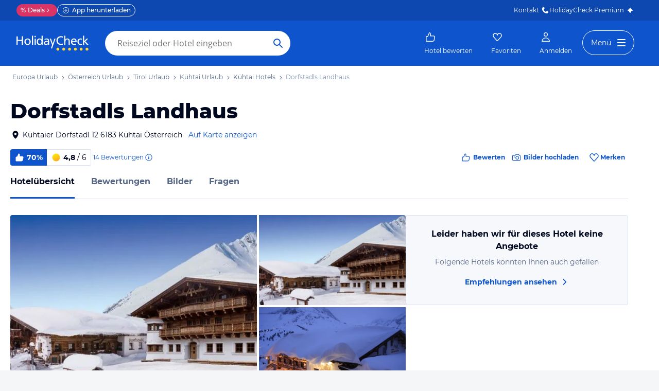

--- FILE ---
content_type: image/svg+xml
request_url: https://www.holidaycheck.de/public/assets/img/flag-at.svg
body_size: 27
content:
<svg width="25" height="20" viewBox="0 0 25 20" xmlns="http://www.w3.org/2000/svg"><g fill="none"><path id="Rectangle-1" fill="#E92024" d="M0 0h25v6.5h-25z"/><path id="Rectangle-1" fill="#F5F5F5" d="M0 6.5h25v7h-25z"/><path fill="#E92024" d="M0 13.5h25v6.5h-25z"/></g></svg>